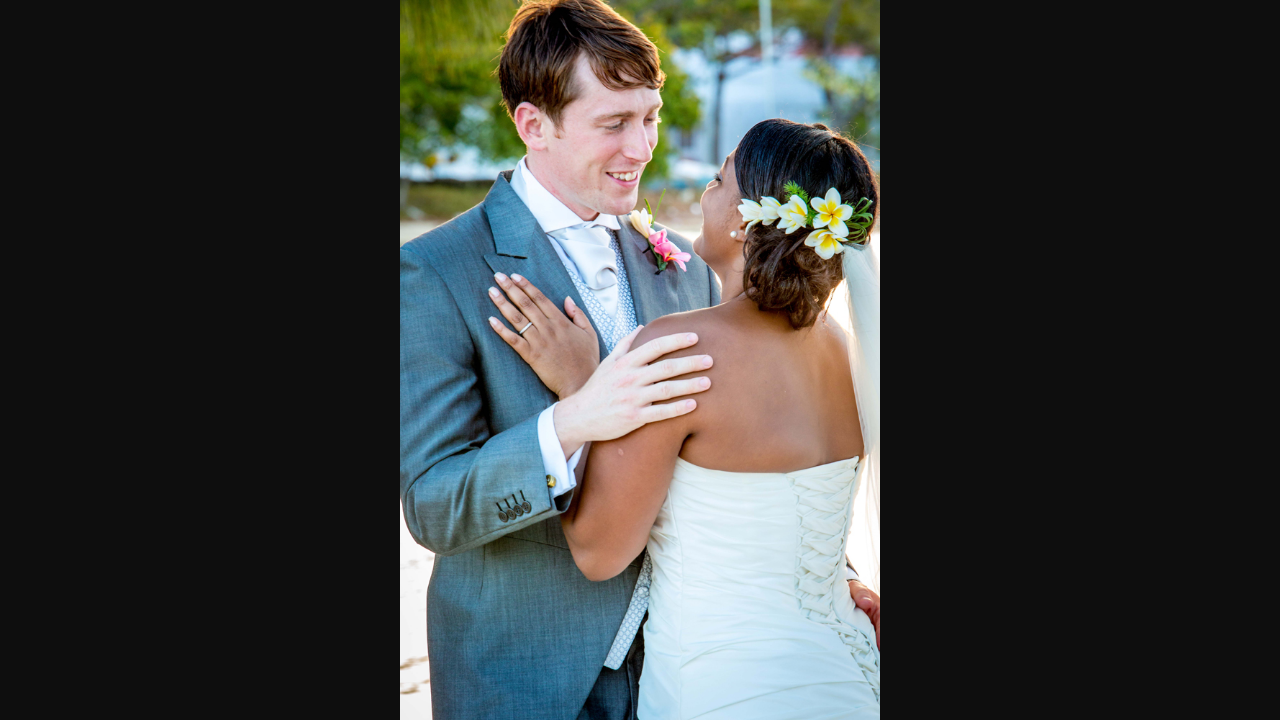

--- FILE ---
content_type: text/html; charset=utf-8
request_url: https://lauracurrie.com/weddings045-2/
body_size: 307
content:
<!DOCTYPE html>
<html>
	<head>
		<title>Redirecting...</title>
		<meta http-equiv="refresh" content="0;url=https://lauracurrie.com/wp-content/uploads/2018/10/Weddings045.jpg">
	</head>
	<body>
		<script type="text/javascript">
			window.location = "https://lauracurrie.com/wp-content/uploads/2018/10/Weddings045.jpg";
		</script>

		<p>You are being redirected to <a href="https://lauracurrie.com/wp-content/uploads/2018/10/Weddings045.jpg">https://lauracurrie.com/wp-content/uploads/2018/10/Weddings045.jpg</a></p>
	<script defer src="https://static.cloudflareinsights.com/beacon.min.js/vcd15cbe7772f49c399c6a5babf22c1241717689176015" integrity="sha512-ZpsOmlRQV6y907TI0dKBHq9Md29nnaEIPlkf84rnaERnq6zvWvPUqr2ft8M1aS28oN72PdrCzSjY4U6VaAw1EQ==" data-cf-beacon='{"version":"2024.11.0","token":"e19dca7b2d994f5ab03b4fa391d6a5af","r":1,"server_timing":{"name":{"cfCacheStatus":true,"cfEdge":true,"cfExtPri":true,"cfL4":true,"cfOrigin":true,"cfSpeedBrain":true},"location_startswith":null}}' crossorigin="anonymous"></script>
</body>
</html>
